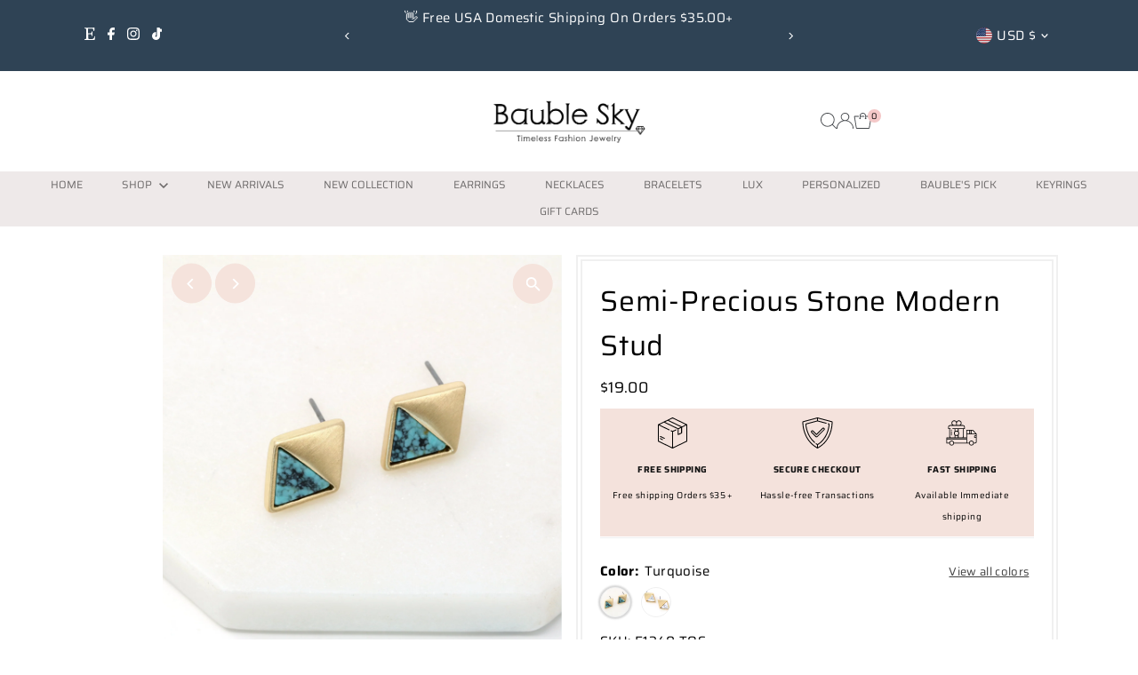

--- FILE ---
content_type: image/svg+xml
request_url: https://cdn.shopify.com/static/images/flags/fi.svg?width=32
body_size: -754
content:
<svg xmlns="http://www.w3.org/2000/svg" viewBox="0 0 640 480" version="1"><path fill="#fff" d="M0 0h640v480H0z"/><path fill="#003580" d="M0 174.545h640v130.91H0z"/><path fill="#003580" d="M175.455 0h130.91v480h-130.91z"/></svg>

--- FILE ---
content_type: text/javascript; charset=utf-8
request_url: https://baublesky.com/products/small-diamond-shaped-stud-earring.js
body_size: 1879
content:
{"id":5764423254184,"title":"Semi-Precious Stone Modern Stud","handle":"small-diamond-shaped-stud-earring","description":"\u003cdiv\u003e\n\u003cstrong\u003e[Small Semi-precious Stone Stud Earring]\u003c\/strong\u003e \u003cbr\u003e: Simple \u0026amp; modern small semi-precious stone in push back earring.\u003cbr\u003eThe metal has fine brush-textured.\u003cbr\u003eBauble Sky modern earring is a Must-have Item for your Special Day and Everyday! \u003cbr\u003eWith it, You will look more charming and attractive.\u003cbr\u003e\u003cbr\u003e\n\u003c\/div\u003e\n\u003cdiv\u003e\n\u003cmeta charset=\"utf-8\"\u003e\n\u003cstrong\u003e♥Size\u003c\/strong\u003e\n\u003c\/div\u003e\n\u003cdiv\u003e\u003cspan data-mce-fragment=\"1\"\u003e: 1\/2 \"X 5\/8\"( 11mm X 17mm )\u003c\/span\u003e\u003c\/div\u003e\n\u003cdiv\u003e\n\u003cbr\u003e\u003cstrong\u003e♥Color Option \u003c\/strong\u003e\u003cbr\u003e\u003cspan style=\"text-decoration: underline;\"\u003e\u003cem\u003e\u003cstrong\u003e[HOWLITE]\u003c\/strong\u003e\u003c\/em\u003e\u003c\/span\u003e: White howlite stone + Brass metal plated in satin gold +Surgical steel post pin.\u003cbr\u003e\u003cspan style=\"text-decoration: underline;\"\u003e\u003cem\u003e\u003cstrong\u003e[TURQUOISE]\u003c\/strong\u003e\u003c\/em\u003e\u003c\/span\u003e: Blue turquoise stone + Brass metal plated in satin gold +Surgical steel post pin.\u003cbr\u003e\u003cbr\u003e\n\u003c\/div\u003e","published_at":"2020-09-25T14:50:11-04:00","created_at":"2020-09-10T18:10:03-04:00","vendor":"Bauble Sky","type":"earring","tags":["4th of July sale","abalone earrings","abalone shell jewellery","bauble sky","best teacher gifts","birthday gift","Black Friday deal 2023","black friday sale","Black Friday Sale 2023","bridesmaid presents","cheap christmas gifts","christmas gifts","cyber monday sale","earring","earring fashion","everyday jewelry","expedited shipping for gifts","fashion earrings","geek gifts for her","geometric earrings","gift","gift for daughter","gift for grandma","gift for her","gift for mom","gift ideas for couples","gift ideas for wife","gift under $20","gifts for best friends","gifts for her","gifts for mom","gifts with free shipping","gute gifts for girlfriend","holiday gift","holiday gifts","howlite earrings","jewelry gifts for woman","Memorial day sale","modern earrings","Modern\/Minimalist","Natural Shell\/Stone","Natural Shell\/Wood\/Stone","presents for mom","secret santa gift ideas","statement earrings","turquoise earrings","unique gifts for women","vacation earrings"],"price":1900,"price_min":1900,"price_max":1900,"available":true,"price_varies":false,"compare_at_price":0,"compare_at_price_min":0,"compare_at_price_max":0,"compare_at_price_varies":false,"variants":[{"id":37597567451312,"title":"Turquoise","option1":"Turquoise","option2":null,"option3":null,"sku":"E1340-TQS","requires_shipping":true,"taxable":true,"featured_image":{"id":19304489746600,"product_id":5764423254184,"position":2,"created_at":"2020-09-12T18:08:52-04:00","updated_at":"2020-10-23T17:24:59-04:00","alt":"Semi-Precious Stone Modern Stud - Bauble Sky","width":4000,"height":4001,"src":"https:\/\/cdn.shopify.com\/s\/files\/1\/0474\/7542\/5448\/products\/E1340-TQS.jpg?v=1603488299","variant_ids":[37597567451312]},"available":true,"name":"Semi-Precious Stone Modern Stud - Turquoise","public_title":"Turquoise","options":["Turquoise"],"price":1900,"weight":57,"compare_at_price":0,"inventory_management":"shopify","barcode":"","featured_media":{"alt":"Semi-Precious Stone Modern Stud - Bauble Sky","id":11479895539880,"position":2,"preview_image":{"aspect_ratio":1.0,"height":4001,"width":4000,"src":"https:\/\/cdn.shopify.com\/s\/files\/1\/0474\/7542\/5448\/products\/E1340-TQS.jpg?v=1603488299"}},"requires_selling_plan":false,"selling_plan_allocations":[]},{"id":37597567516848,"title":"Howlite","option1":"Howlite","option2":null,"option3":null,"sku":"E1340-HOW","requires_shipping":true,"taxable":true,"featured_image":{"id":19304489877672,"product_id":5764423254184,"position":1,"created_at":"2020-09-12T18:08:53-04:00","updated_at":"2020-10-23T17:24:49-04:00","alt":"Semi-Precious Stone Modern Stud - Bauble Sky","width":4000,"height":4019,"src":"https:\/\/cdn.shopify.com\/s\/files\/1\/0474\/7542\/5448\/products\/E1340-HOW.jpg?v=1603488289","variant_ids":[37597567516848]},"available":true,"name":"Semi-Precious Stone Modern Stud - Howlite","public_title":"Howlite","options":["Howlite"],"price":1900,"weight":57,"compare_at_price":0,"inventory_management":"shopify","barcode":"","featured_media":{"alt":"Semi-Precious Stone Modern Stud - Bauble Sky","id":11479895572648,"position":1,"preview_image":{"aspect_ratio":0.995,"height":4019,"width":4000,"src":"https:\/\/cdn.shopify.com\/s\/files\/1\/0474\/7542\/5448\/products\/E1340-HOW.jpg?v=1603488289"}},"requires_selling_plan":false,"selling_plan_allocations":[]}],"images":["\/\/cdn.shopify.com\/s\/files\/1\/0474\/7542\/5448\/products\/E1340-HOW.jpg?v=1603488289","\/\/cdn.shopify.com\/s\/files\/1\/0474\/7542\/5448\/products\/E1340-TQS.jpg?v=1603488299","\/\/cdn.shopify.com\/s\/files\/1\/0474\/7542\/5448\/products\/E1340-wearing.jpg?v=1603488304","\/\/cdn.shopify.com\/s\/files\/1\/0474\/7542\/5448\/products\/E1340-HOW2.jpg?v=1603488310","\/\/cdn.shopify.com\/s\/files\/1\/0474\/7542\/5448\/products\/E1340-HOW3.jpg?v=1603488317","\/\/cdn.shopify.com\/s\/files\/1\/0474\/7542\/5448\/products\/E1340-TQS2.jpg?v=1603488326","\/\/cdn.shopify.com\/s\/files\/1\/0474\/7542\/5448\/products\/E1340-TQS3.jpg?v=1603488333","\/\/cdn.shopify.com\/s\/files\/1\/0474\/7542\/5448\/products\/E1340-all.jpg?v=1603488338"],"featured_image":"\/\/cdn.shopify.com\/s\/files\/1\/0474\/7542\/5448\/products\/E1340-HOW.jpg?v=1603488289","options":[{"name":"Color","position":1,"values":["Turquoise","Howlite"]}],"url":"\/products\/small-diamond-shaped-stud-earring","media":[{"alt":"Semi-Precious Stone Modern Stud - Bauble Sky","id":11479895572648,"position":1,"preview_image":{"aspect_ratio":0.995,"height":4019,"width":4000,"src":"https:\/\/cdn.shopify.com\/s\/files\/1\/0474\/7542\/5448\/products\/E1340-HOW.jpg?v=1603488289"},"aspect_ratio":0.995,"height":4019,"media_type":"image","src":"https:\/\/cdn.shopify.com\/s\/files\/1\/0474\/7542\/5448\/products\/E1340-HOW.jpg?v=1603488289","width":4000},{"alt":"Semi-Precious Stone Modern Stud - Bauble Sky","id":11479895539880,"position":2,"preview_image":{"aspect_ratio":1.0,"height":4001,"width":4000,"src":"https:\/\/cdn.shopify.com\/s\/files\/1\/0474\/7542\/5448\/products\/E1340-TQS.jpg?v=1603488299"},"aspect_ratio":1.0,"height":4001,"media_type":"image","src":"https:\/\/cdn.shopify.com\/s\/files\/1\/0474\/7542\/5448\/products\/E1340-TQS.jpg?v=1603488299","width":4000},{"alt":"Semi-Precious Stone Modern Stud - Bauble Sky","id":11479895605416,"position":3,"preview_image":{"aspect_ratio":0.75,"height":2122,"width":1592,"src":"https:\/\/cdn.shopify.com\/s\/files\/1\/0474\/7542\/5448\/products\/E1340-wearing.jpg?v=1603488304"},"aspect_ratio":0.75,"height":2122,"media_type":"image","src":"https:\/\/cdn.shopify.com\/s\/files\/1\/0474\/7542\/5448\/products\/E1340-wearing.jpg?v=1603488304","width":1592},{"alt":"Semi-Precious Stone Modern Stud - Bauble Sky","id":11479895408808,"position":4,"preview_image":{"aspect_ratio":1.003,"height":3913,"width":3925,"src":"https:\/\/cdn.shopify.com\/s\/files\/1\/0474\/7542\/5448\/products\/E1340-HOW2.jpg?v=1603488310"},"aspect_ratio":1.003,"height":3913,"media_type":"image","src":"https:\/\/cdn.shopify.com\/s\/files\/1\/0474\/7542\/5448\/products\/E1340-HOW2.jpg?v=1603488310","width":3925},{"alt":"Semi-Precious Stone Modern Stud - Bauble Sky","id":11479895441576,"position":5,"preview_image":{"aspect_ratio":1.0,"height":3947,"width":3947,"src":"https:\/\/cdn.shopify.com\/s\/files\/1\/0474\/7542\/5448\/products\/E1340-HOW3.jpg?v=1603488317"},"aspect_ratio":1.0,"height":3947,"media_type":"image","src":"https:\/\/cdn.shopify.com\/s\/files\/1\/0474\/7542\/5448\/products\/E1340-HOW3.jpg?v=1603488317","width":3947},{"alt":"Semi-Precious Stone Modern Stud - Bauble Sky","id":11479895474344,"position":6,"preview_image":{"aspect_ratio":1.002,"height":4000,"width":4009,"src":"https:\/\/cdn.shopify.com\/s\/files\/1\/0474\/7542\/5448\/products\/E1340-TQS2.jpg?v=1603488326"},"aspect_ratio":1.002,"height":4000,"media_type":"image","src":"https:\/\/cdn.shopify.com\/s\/files\/1\/0474\/7542\/5448\/products\/E1340-TQS2.jpg?v=1603488326","width":4009},{"alt":"Semi-Precious Stone Modern Stud - Bauble Sky","id":11479895507112,"position":7,"preview_image":{"aspect_ratio":1.0,"height":3947,"width":3947,"src":"https:\/\/cdn.shopify.com\/s\/files\/1\/0474\/7542\/5448\/products\/E1340-TQS3.jpg?v=1603488333"},"aspect_ratio":1.0,"height":3947,"media_type":"image","src":"https:\/\/cdn.shopify.com\/s\/files\/1\/0474\/7542\/5448\/products\/E1340-TQS3.jpg?v=1603488333","width":3947},{"alt":"Semi-Precious Stone Modern Stud - Bauble Sky","id":11479895376040,"position":8,"preview_image":{"aspect_ratio":1.0,"height":1672,"width":1672,"src":"https:\/\/cdn.shopify.com\/s\/files\/1\/0474\/7542\/5448\/products\/E1340-all.jpg?v=1603488338"},"aspect_ratio":1.0,"height":1672,"media_type":"image","src":"https:\/\/cdn.shopify.com\/s\/files\/1\/0474\/7542\/5448\/products\/E1340-all.jpg?v=1603488338","width":1672}],"requires_selling_plan":false,"selling_plan_groups":[]}